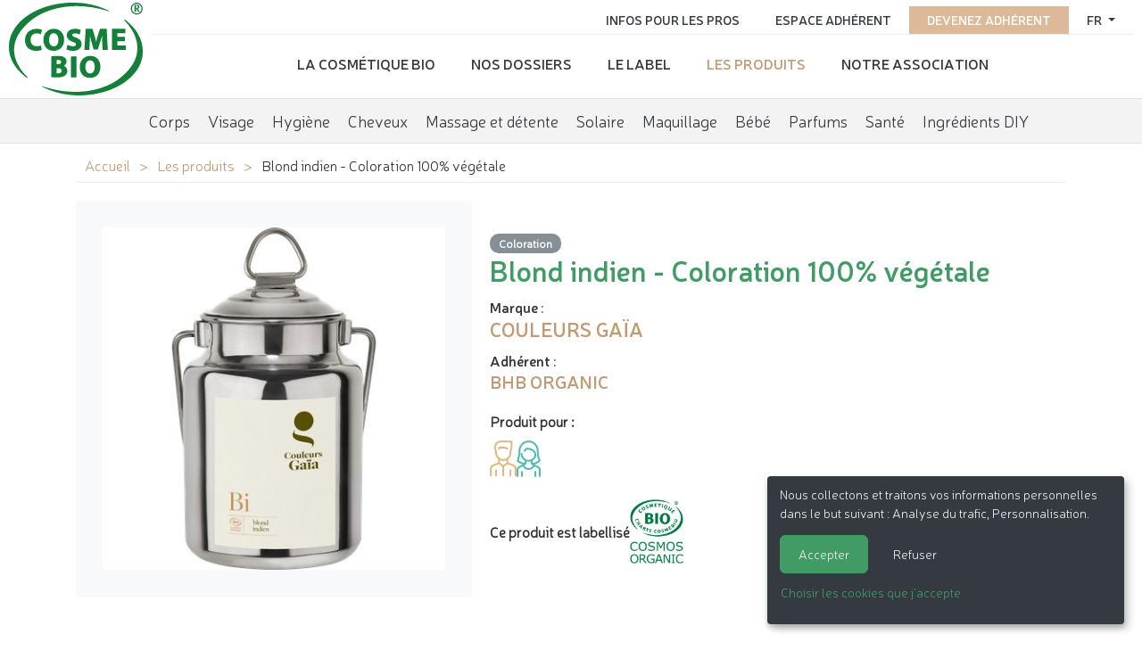

--- FILE ---
content_type: text/html; charset=utf-8
request_url: https://www.cosmebio.org/fr/nos-produits/couleurs-gaia/coloration-100-vegetale-blond-indiden-24412/
body_size: 6994
content:









<!doctype html>

<html
  class="no-js "
  lang="fr"
  itemscope
  itemtype="https://schema.org/Thing"
>
  <head>
    
    
      <meta charset="utf-8">
      <meta http-equiv="x-ua-compatible" content="ie=edge">
      
        <meta name="viewport" content="width=device-width, initial-scale=1, shrink-to-fit=no">
      
      <link rel="icon" href="/favicon.ico" type="image/x-icon" />
      <link rel="apple-touch-icon" sizes="152x152" href="/apple-touch-icon.png">
<link rel="icon" type="image/png" sizes="32x32" href="/favicon-32x32.png">
<link rel="icon" type="image/png" sizes="16x16" href="/favicon-16x16.png">
<link rel="manifest" href="/site.webmanifest">
<link rel="mask-icon" href="/safari-pinned-tab.svg" color="#ffffff">
<meta name="msapplication-TileColor" content="#ffffff">
<meta name="theme-color" content="#ffffff">
    

    <title>Blond indien - coloration 100% végétale - COULEURS GAÏA</title>

    
      






  
  
    
      <meta name="description" content="Blond indien est un subtil mélange de plantes tinctoriales comme le henné neutre et le henné, et de plantes ayurvédiques. Cette coloration végétale sert autant à colorer qu&#x27;à soigner les cheveux.  Uti">
    
    
    
    
  

  
  
    
    <meta name="dcterms.language" content="fr" />

    <meta name="dcterms.title" content="Blond indien - coloration 100% végétale - COULEURS GAÏA" />
    <meta name="dcterms.description" content="Blond indien est un subtil mélange de plantes tinctoriales comme le henné neutre et le henné, et de plantes ayurvédiques. Cette coloration végétale sert autant à colorer qu'à soigner les cheveux.  Uti" />
  

  
  
    
    
  

  
  
    
      
      
      <meta name="twitter:card" content="summary">
      <meta name="twitter:title" content="Blond indien - coloration 100% végétale - COULEURS GAÏA">
      <meta name="twitter:url" content="https://www.cosmebio.org/fr/nos-produits/couleurs-gaia/coloration-100-vegetale-blond-indiden-24412/">
      <meta name="twitter:description" content="Blond indien est un subtil mélange de plantes tinctoriales comme le henné neutre et le henné, et de plantes ayurvédiques. Cette coloration végétale sert autant à colorer qu&#x27;à soigner les cheveux.  Uti">
      
    
  

  
  
    
      <meta property="og:title" content="Blond indien - coloration 100% végétale - COULEURS GAÏA">
      <meta property="og:url" content="https://www.cosmebio.org/fr/nos-produits/couleurs-gaia/coloration-100-vegetale-blond-indiden-24412/">
      <meta property="og:description" content="Blond indien est un subtil mélange de plantes tinctoriales comme le henné neutre et le henné, et de plantes ayurvédiques. Cette coloration végétale sert autant à colorer qu&#x27;à soigner les cheveux.  Uti">
      
        
      
      <meta property="og:type" content="Article">
      
      
      
      
      
      
      
      
      
      
      
    
  

  
  
    <link rel="canonical" href="https://www.cosmebio.org/fr/nos-produits/couleurs-gaia/coloration-100-vegetale-blond-indiden-24412/" />
  

  
  
    
    
      
        
          <link rel="alternate" href="https://www.cosmebio.org/en/our-products/couleurs-gaia/coloration-100-vegetale-blond-indiden-24412/" hreflang="en" />
        
      
        
          <link rel="alternate" href="https://www.cosmebio.org/fr/nos-produits/couleurs-gaia/coloration-100-vegetale-blond-indiden-24412/" hreflang="fr" />
        
      
    
    
    
      
        <link rel="alternate" href="https://www.cosmebio.org/fr/nos-produits/couleurs-gaia/coloration-100-vegetale-blond-indiden-24412/" hreflang="x-default" />
      
    
  

  
  
    
  

  
  


    

    
      

    

    
      <script type="text/javascript">
        window.dataLayer = window.dataLayer || [];
        function gtag() {
          dataLayer.push(arguments);
        }
        gtag("set", "ads_data_redaction", true);
      </script>

      
        <script type="text/javascript">
          (function(w, d, s, l, i) {
            w[l] = w[l] || [];
            w[l].push({
              'gtm.start': new Date().getTime(),
              event: 'gtm.js'
            });
            var f = d.getElementsByTagName(s)[0],
                j = d.createElement(s),
                dl = l != 'dataLayer' ? '&l=' + l : '';
            j.async = true;
            j.src =
              'https://www.googletagmanager.com/gtm.js?id=' + i + dl;
            f.parentNode.insertBefore(j, f);
          })(window, document, 'script', 'dataLayer', 'GTM-N3TBLFK');
        </script>
      
    

    
      
        <!-- Facebook Pixel Code -->
        <script type="opt-in" data-name="FacebookPixel" data-type="text/javascript">
          !function(f,b,e,v,n,t,s)
          {if(f.fbq)return;n=f.fbq=function(){n.callMethod?
            n.callMethod.apply(n,arguments):n.queue.push(arguments)};
            if(!f._fbq)f._fbq=n;n.push=n;n.loaded=!0;n.version='2.0';
            n.queue=[];t=b.createElement(e);t.async=!0;
            t.src=v;s=b.getElementsByTagName(e)[0];
            s.parentNode.insertBefore(t,s)}(window,document,'script',
              'https://connect.facebook.net/en_US/fbevents.js');
          fbq('init', '2446601052264610');
          fbq('track', 'PageView');
        </script>
        <noscript>
          <img height="1" width="1"
               src="https://www.facebook.com/tr?id=2446601052264610&ev=PageView&noscript=1"/>
        </noscript>
        <!-- End Facebook Pixel Code -->
      
    

    
      
        <meta name="google-site-verification" content="4hoiFK8ZkymGh6MDKSSCwMdRgEPB5t8FlcRSjsVGcLA" />
      
    

    
    
    

    
      <link href="https://static.cosmebio.org/css/theme.min.8389061fc263.css" rel="stylesheet" type="text/css" />
    

    
    

    
      
      



  
    <script type="application/ld+json">
      
        {
          "@context": "https://schema.org/",
          "@type": "Thing",
          
            "name": "Cosmétiques bio et naturels labellisés Cosmébio",
            "description": "Plus de 16000 produits cosmétiques bio arborent le label Cosmébio. Il y en a forcément un pour répondre à vos besoins !",
            "image": "https://media.cosmebio.org/filer_public/4c/34/4c343a21-845e-4837-90bd-0b4497484bdd/banniere_labels_cosembio.png"
          
        }
      
    </script>
  





    
  </head>

  <body
    id=""
    class="product__page"
    data-controller=""
    data-action=""
  >
    
      <!-- Google Tag Manager (noscript) -->
      <noscript><iframe src="https://www.googletagmanager.com/ns.html?id=GTM-N3TBLFK" height="0" width="0"
                        style="display:none;visibility:hidden"></iframe></noscript>
      <!-- End Google Tag Manager (noscript) -->
    
    
    <!--[if lt IE 8]>
      <p class="browserupgrade">Vous utilisez un navigateur <strong>obsolète</strong>. Merci de <a href="http://browsehappy.com/">mettre à jour votre navigateur</a> pour améliorer votre navigation sur internet.</p>
    <![endif]-->

    
  <div id="wrap" >
    
      




<header class="d-flex  header__site">
  <div class="primary">
    
      <div class="logo">
        <a class="navbar-brand" href="/">
          <img src="https://static.cosmebio.org/img/logo_cosmebio.dab30a3e7ec5.svg" alt="Cosmébio">
        </a>
      </div>
    
    <div id="hamburger" class="hamburglar">
      <div class="burger-icon">
        <div class="burger-container">
          <span class="burger-bun-top"></span>
          <span class="burger-filling"></span>
          <span class="burger-bun-bot"></span>
        </div>
      </div>

      <!-- svg ring containter -->
      <div class="burger-ring">
        <svg class="svg-ring">
          <path class="path" fill="none" stroke="#d874ac" stroke-miterlimit="10" stroke-width="4"
                d="M 34 2 C 16.3 2 2 16.3 2 34 s 14.3 32 32 32 s 32 -14.3 32 -32 S 51.7 2 34 2" />
        </svg>
      </div>
      <!-- the masked path that animates the fill to the ring -->

      <svg width="0" height="0">
        <mask id="mask">
          <path xmlns="http://www.w3.org/2000/svg" fill="none" stroke="#ff0000" stroke-miterlimit="10"
                stroke-width="4" d="M 34 2 c 11.6 0 21.8 6.2 27.4 15.5 c 2.9 4.8 5 16.5 -9.4 16.5 h -4" />
        </mask>
      </svg>
      <div class="path-burger">
        <div class="animate-path">
          <div class="path-rotation"></div>
        </div>
      </div>
    </div>
    <div class="nav__site">
      <div class="nav__site--top" id="top_nav">
        <ul class="list-unstyled">
          <li class="nav-item">
            
              




  <div class="dropdown">
    <a class="dropdown-toggle" id="dropdownMenuButton" data-toggle="dropdown" aria-haspopup="true" aria-expanded="false">
      fr
    </a>
    <div class="dropdown-menu" aria-labelledby="dropdownMenuButton">
      
        
      
        
          <a href="/en/our-products/couleurs-gaia/coloration-100-vegetale-blond-indiden-24412/" class="dropdown-item">
            <img src="https://static.cosmebio.org/img/flags/en.png" alt="English flag" width="24" />&nbsp;&nbsp;English
          </a>
        
      
    </div>
  </div>


            
          </li>
          
            <li class="nav-item pink">
              <a href="/fr/devenez-adherent/"
                 title="Devenez adhérent de Cosmébio">Devenez adhérent</a>
            </li>
          
          <li class="nav-item">
            <a href="/fr/espace-adherent/"
               title="Aller sur l'espace adhérent">Espace adhérent </a>
          </li>
          <li class="nav-item">
            <a href="/fr/infos-pro/"
               title="Informations pour les professionnels de la cosmétique bio">Infos pour les pros</a>
          </li>
        </ul>
      </div>
      <div class="nav__site--bottom" id="bottom_nav">
        <ul class="list-unstyled">
          






  <li class="None  sibling">
    <a href="/fr/la-cosmetique-bio/">La cosmétique bio</a>
  </li>

  <li class="None  sibling">
    <a href="/fr/nos-dossiers/">Nos dossiers</a>
  </li>

  <li class="None  sibling">
    <a href="/fr/le-label/">Le label</a>
  </li>

  <li class="product__nav  selected">
    <a href="/fr/nos-produits/">Les produits</a>
  </li>

  <li class="None  sibling">
    <a href="/fr/association-cosmebio/">Notre association</a>
  </li>


        </ul>
      </div>
    </div>
  </div>

  <ul class="menu__products">
    






  <li
    class="None  descendant">
    <a href="/fr/nos-produits/corps/"
       data-product-directory>Corps</a>
  </li>

  <li
    class="None  descendant">
    <a href="/fr/nos-produits/visage/"
       data-product-directory>Visage</a>
  </li>

  <li
    class="None  descendant">
    <a href="/fr/nos-produits/hygiene/"
       data-product-directory>Hygiène</a>
  </li>

  <li
    class="None  descendant">
    <a href="/fr/nos-produits/cheveux/"
       data-product-directory>Cheveux</a>
  </li>

  <li
    class="None  descendant">
    <a href="/fr/nos-produits/massage-et-detente/"
       data-product-directory>Massage et détente</a>
  </li>

  <li
    class="None  descendant">
    <a href="/fr/nos-produits/solaire/"
       data-product-directory>Solaire</a>
  </li>

  <li
    class="None  descendant">
    <a href="/fr/nos-produits/maquillage/"
       data-product-directory>Maquillage</a>
  </li>

  <li
    class="None  descendant">
    <a href="/fr/nos-produits/bebe/"
       data-product-directory>Bébé</a>
  </li>

  <li
    class="None  descendant">
    <a href="/fr/nos-produits/parfums/"
       data-product-directory>Parfums</a>
  </li>

  <li
    class="None  descendant">
    <a href="/fr/nos-produits/sante/"
       data-product-directory>Santé</a>
  </li>

  <li
    class="None  descendant">
    <a href="/fr/nos-produits/ingredients-diy/"
       data-product-directory>Ingrédients DIY</a>
  </li>


  </ul>


</header>

    

    
      
    

    
      <main>
        
  <div class="container">
    <ul class="breadcrumb">
      


  <li>
    <a href="/fr/" title="Aller sur la page ">Accueil</a>
  </li>

  <li>
    <a href="/fr/nos-produits/" title="Aller sur la page ">Les produits</a>
  </li>


<li>
  <span class="active">Blond indien - Coloration 100% végétale</span>
</li>

    </ul>

    
    <div class="product__wrapper">
      <div class="product__galery">
        
          <div class="img__wrapper">
            <img src="https://media.cosmebio.org/adherents/1717/produit-24411-blond-indien-coloration-100-vegetale.png.400x400_q85_background-%23ffffff.jpg"
                 alt="Blond indien - Coloration 100% végétale - COULEURS GAÏA - Cheveux"
                 class="img-fluid" />
          </div>
        


      </div>
      <div class="product__info">
        <div class="product__categories">
          
            <a href="/fr/nos-produits/cheveux/coloration" class = "product-subcategory-link" title="Voir tout les produits de la catégorie Coloration">Coloration</a>
          
        </div>
        <h1>Blond indien - Coloration 100% végétale</h1>
        
          <strong>Marque</strong> :
          <h2 class="product__marque"><a href="/fr/le-label/les-marques-labelisees/bhb-organic/couleurs-gaia-2319/" title="Voir la marque COULEURS GAÏA"><strong>COULEURS GAÏA</strong></a></h2>
          <strong>Adhérent</strong> :
          <h3 class="product__adherent"><a href="/fr/infos-pro/annuaire-des-adherents/bhb-organic-1718/" title="Voir l'adhérent BHB ORGANIC"><strong>BHB ORGANIC</strong></a></h3>
        
        
        
          <div class="product__target">
            <p> Produit pour :</p>
            <ul>
              
                <li>
                  <i class="icon homme" title="Homme"></i>
                </li>
              
                <li>
                  <i class="icon femme" title="Femme"></i>
                </li>
              
            </ul>
          </div>
        
        
          <div class="product__label">
            <span>Ce produit est labellisé</span>
            <img src="https://media.cosmebio.org/logos/logo-bio-conforme-cosmos-organic.png" class="img-fluid" alt="BIO / Conforme COSMOS ORGANIC">
          </div>
        
      </div>
    </div>

  </div>
  <div class="product__more--info">
    <div class="nav nav-tabs" id="nav-tab" role="tablist">
      
        <a class="nav-item nav-link active" id="nav-description-tab" data-toggle="tab" href="#nav-description" role="tab" aria-controls="nav-description" aria-selected="true">Description</a>
      
      <a class="nav-item nav-link" id="nav-ingredients-tab" data-toggle="tab" href="#nav-ingredients" role="tab" aria-controls="nav-ingredients" aria-selected="false">Ingrédients</a>
      
      
        <a class="nav-item nav-link "  id="nav-reseaux_distribution-tab" data-toggle="tab" href="#nav-reseaux_distribution" role="tab" aria-controls="nav-reseaux_distribution" aria-selected="false">Réseaux de distribution :</a>
      
    </div>

    <div class="tab-content" id="nav-tabContent">

      
        <div class="tab-pane fade show active" id="nav-description" role="tabpanel" aria-labelledby="nav-description-tab">
          <div class="container">
            <p><p>Blond indien est un subtil m&eacute;lange de plantes tinctoriales comme le henn&eacute; neutre et le henn&eacute;, et de plantes ayurv&eacute;diques. Cette coloration v&eacute;g&eacute;tale sert autant &agrave; colorer qu&#39;&agrave; soigner les cheveux.</p>

<p>Utilis&eacute; seul, il permet d&rsquo;obtenir un blond dor&eacute; &agrave; cuivr&eacute;.</p>

<p>Format professionnel : 1 kg</p>

<p>Produit disponible en vrac chez les coiffeurs partenaires de la marque Couleurs Ga&iuml;a</p></p>
          </div>
        </div>
      

      
      
      
        <div class="tab-pane fade" id="nav-reseaux_distribution" role="tabpanel" aria-labelledby="nav-reseaux_distribution-tab">
          <div class="container">
            <ul class="list-unstyled list">
               <li>Salons de coiffure</li>
            </ul>
          </div>
        </div>
      

    </div>
  </div>
  <div class="container mt-5">
    
      <div>
        <h2>Autres produits de la marque <a href="/fr/le-label/les-marques-labelisees/bhb-organic/couleurs-gaia-2319/" title="Voir les autres produits de COULEURS GAÏA">COULEURS GAÏA</a> :</h2>
        <div class="products__brand product-widget">
          
            <div class="product">
              <a href="/fr/nos-produits/couleurs-gaia/gel-coiffant-aloe-30998/">
                
                  <div class="img__wrapper">
                    <img src="https://media.cosmebio.org/adherents/1717/produit-30997-aloe-gel-coiffant.png.270x266_q85_background-%23ffffff.jpg" alt="Aloe - Gel coiffant - COULEURS GAÏA - Cheveux" class="img-fluid"/>
                  </div>
                
                <div class="product__name"><span>Aloe - Gel coiffant</span></div>
                <span></span>
              </a>
            </div>
          
            <div class="product">
              <a href="/fr/nos-produits/couleurs-gaia/soin-nourrissant-et-coiffant-pour-cheveux-secs-baume-au-coeur-24398/">
                
                  <div class="img__wrapper">
                    <img src="https://media.cosmebio.org/adherents/1717/produit-24397-baume-au-cur-soin-reparateur-et-nourrissant.png.270x266_q85_background-%23ffffff.jpg" alt="Baume au cœur - Soin réparateur et nourrissant - COULEURS GAÏA - Cheveux" class="img-fluid"/>
                  </div>
                
                <div class="product__name"><span>Baume au cœur - Soin réparateur et nourrissant</span></div>
                <span></span>
              </a>
            </div>
          
            <div class="product">
              <a href="/fr/nos-produits/couleurs-gaia/coloration-100-vegetale-blond-kashmir-26896/">
                
                  <div class="img__wrapper">
                    <img src="https://media.cosmebio.org/adherents/1717/produit-26895-blond-kashmir-coloration-100-vegetale.png.270x266_q85_background-%23ffffff.jpg" alt="Blond kashmir - Coloration 100% végétale - COULEURS GAÏA - Cheveux" class="img-fluid"/>
                  </div>
                
                <div class="product__name"><span>Blond kashmir - Coloration 100% végétale</span></div>
                <span></span>
              </a>
            </div>
          
            <div class="product">
              <a href="/fr/nos-produits/couleurs-gaia/shampoing-pour-cheveux-secs-cocon-24402/">
                
                  <div class="img__wrapper">
                    <img src="https://media.cosmebio.org/adherents/1717/produit-24401-cocon-shampoing-reparateur.png.270x266_q85_background-%23ffffff.jpg" alt="Cocon - Shampoing réparateur - COULEURS GAÏA - Cheveux" class="img-fluid"/>
                  </div>
                
                <div class="product__name"><span>Cocon - Shampoing réparateur</span></div>
                <span></span>
              </a>
            </div>
          
            <div class="product">
              <a href="/fr/nos-produits/couleurs-gaia/baume-demelant-coton-24406/">
                
                  <div class="img__wrapper">
                    <img src="https://media.cosmebio.org/adherents/1717/produit-24405-coton-baume-demelant.png.270x266_q85_background-%23ffffff.jpg" alt="Coton - Baume démêlant - COULEURS GAÏA - Cheveux" class="img-fluid"/>
                  </div>
                
                <div class="product__name"><span>Coton - Baume démêlant</span></div>
                <span></span>
              </a>
            </div>
          
            <div class="product">
              <a href="/fr/nos-produits/couleurs-gaia/spray-salin-embruns-28264/">
                
                  <div class="img__wrapper">
                    <img src="https://media.cosmebio.org/adherents/1717/produit-28263-embruns-spray-salin.png.270x266_q85_background-%23ffffff.jpg" alt="Embruns - Spray salin - COULEURS GAÏA - Cheveux" class="img-fluid"/>
                  </div>
                
                <div class="product__name"><span>Embruns - Spray salin</span></div>
                <span></span>
              </a>
            </div>
          
            <div class="product">
              <a href="/fr/nos-produits/couleurs-gaia/pate-sculptante-esquisse-34144/">
                
                  <div class="img__wrapper">
                    <img src="https://media.cosmebio.org/adherents/1717/produit-34143-esquisse-pate-sculptante.png.270x266_q85_background-%23ffffff.jpg" alt="Esquisse - Pâte sculptante - COULEURS GAÏA - Cheveux" class="img-fluid"/>
                  </div>
                
                <div class="product__name"><span>Esquisse - Pâte sculptante</span></div>
                <span></span>
              </a>
            </div>
          
            <div class="product">
              <a href="/fr/nos-produits/couleurs-gaia/coloration-100-vegetale-estompeur-dacajou-37042/">
                
                  <div class="img__wrapper">
                    <img src="https://media.cosmebio.org/adherents/1717/produit-37041-estompeur-dacajou-coloration-100-vegetale.png.270x266_q85_background-%23ffffff.jpg" alt="Estompeur d&#x27;acajou - Coloration 100% végétale - COULEURS GAÏA - Cheveux" class="img-fluid"/>
                  </div>
                
                <div class="product__name"><span>Estompeur d&#x27;acajou - Coloration 100% végétale</span></div>
                <span></span>
              </a>
            </div>
          
            <div class="product">
              <a href="/fr/nos-produits/couleurs-gaia/coloration-100-vegetale-estompeur-de-cuivre-37040/">
                
                  <div class="img__wrapper">
                    <img src="https://media.cosmebio.org/adherents/1717/produit-37039-estompeur-de-cuivre-coloration-100-vegetale.png.270x266_q85_background-%23ffffff.jpg" alt="Estompeur de cuivré - Coloration 100% végétale - COULEURS GAÏA - Cheveux" class="img-fluid"/>
                  </div>
                
                <div class="product__name"><span>Estompeur de cuivré - Coloration 100% végétale</span></div>
                <span></span>
              </a>
            </div>
          
            <div class="product">
              <a href="/fr/nos-produits/couleurs-gaia/coloration-100-vegetale-havane-24420/">
                
                  <div class="img__wrapper">
                    <img src="https://media.cosmebio.org/adherents/1717/produit-24419-havane-coloration-100-vegetale.png.270x266_q85_background-%23ffffff.jpg" alt="Havane - Coloration 100% végétale - COULEURS GAÏA - Cheveux" class="img-fluid"/>
                  </div>
                
                <div class="product__name"><span>Havane - Coloration 100% végétale</span></div>
                <span></span>
              </a>
            </div>
          
            <div class="product">
              <a href="/fr/nos-produits/couleurs-gaia/coloration-100-vegetale-henne-neutre-24414/">
                
                  <div class="img__wrapper">
                    <img src="https://media.cosmebio.org/adherents/1717/produit-24413-henne-neutre-coloration-100-vegetale.png.270x266_q85_background-%23ffffff.jpg" alt="Henné neutre - Coloration 100% végétale - COULEURS GAÏA - Cheveux" class="img-fluid"/>
                  </div>
                
                <div class="product__name"><span>Henné neutre - Coloration 100% végétale</span></div>
                <span></span>
              </a>
            </div>
          
            <div class="product">
              <a href="/fr/nos-produits/couleurs-gaia/coloration-100-vegetale-herbal-henna-24416/">
                
                  <div class="img__wrapper">
                    <img src="https://media.cosmebio.org/adherents/1717/produit-24415-herbal-henna-coloration-100-vegetale.png.270x266_q85_background-%23ffffff.jpg" alt="Herbal henna - Coloration 100% végétale - COULEURS GAÏA - Cheveux" class="img-fluid"/>
                  </div>
                
                <div class="product__name"><span>Herbal henna - Coloration 100% végétale</span></div>
                <span></span>
              </a>
            </div>
          
            <div class="product">
              <a href="/fr/nos-produits/couleurs-gaia/coloration-100-vegetale-indigo-24422/">
                
                  <div class="img__wrapper">
                    <img src="https://media.cosmebio.org/adherents/1717/produit-24421-indigo-coloration-100-vegetale.png.270x266_q85_background-%23ffffff.jpg" alt="Indigo - Coloration 100% végétale - COULEURS GAÏA - Cheveux" class="img-fluid"/>
                  </div>
                
                <div class="product__name"><span>Indigo - Coloration 100% végétale</span></div>
                <span></span>
              </a>
            </div>
          
            <div class="product">
              <a href="/fr/nos-produits/couleurs-gaia/huile-vegetale-instant-present-24386/">
                
                  <div class="img__wrapper">
                    <img src="https://media.cosmebio.org/adherents/1717/produit-24385-instant-present-huile-de-soin.png.270x266_q85_background-%23ffffff.jpg" alt="Instant présent - Huile de soin - COULEURS GAÏA - Cheveux" class="img-fluid"/>
                  </div>
                
                <div class="product__name"><span>Instant présent - Huile de soin</span></div>
                <span></span>
              </a>
            </div>
          
            <div class="product">
              <a href="/fr/nos-produits/couleurs-gaia/coloration-100-vegetale-intense-henna-24418/">
                
                  <div class="img__wrapper">
                    <img src="https://media.cosmebio.org/adherents/1717/produit-24417-intense-henna-coloration-100-vegetale.png.270x266_q85_background-%23ffffff.jpg" alt="Intense henna - Coloration 100% végétale - COULEURS GAÏA - Cheveux" class="img-fluid"/>
                  </div>
                
                <div class="product__name"><span>Intense henna - Coloration 100% végétale</span></div>
                <span></span>
              </a>
            </div>
          
            <div class="product">
              <a href="/fr/nos-produits/couleurs-gaia/coloration-100-vegetale-moka-34142/">
                
                  <div class="img__wrapper">
                    <img src="https://media.cosmebio.org/adherents/1717/produit-34141-moka-coloration-100-vegetale.png.270x266_q85_background-%23ffffff.jpg" alt="Moka - Coloration 100% végétale - COULEURS GAÏA - Cheveux" class="img-fluid"/>
                  </div>
                
                <div class="product__name"><span>Moka - Coloration 100% végétale</span></div>
                <span></span>
              </a>
            </div>
          
            <div class="product">
              <a href="/fr/nos-produits/couleurs-gaia/brume-demelante-neroli-24408/">
                
                  <div class="img__wrapper">
                    <img src="https://media.cosmebio.org/adherents/1717/produit-24407-neroli-brume-demelante.png.270x266_q85_background-%23ffffff.jpg" alt="Néroli - Brume démêlante - COULEURS GAÏA - Cheveux" class="img-fluid"/>
                  </div>
                
                <div class="product__name"><span>Néroli - Brume démêlante</span></div>
                <span></span>
              </a>
            </div>
          
            <div class="product">
              <a href="/fr/nos-produits/couleurs-gaia/shampoing-sec-nomade-30026/">
                
                  <div class="img__wrapper">
                    <img src="https://media.cosmebio.org/adherents/1717/produit-30025-nomade-shampoing-sec.png.270x266_q85_background-%23ffffff.jpg" alt="Nomade - Shampoing sec - COULEURS GAÏA - Cheveux" class="img-fluid"/>
                  </div>
                
                <div class="product__name"><span>Nomade - Shampoing sec</span></div>
                <span></span>
              </a>
            </div>
          
            <div class="product">
              <a href="/fr/nos-produits/couleurs-gaia/coloration-100-vegetale-nuance-or-24426/">
                
                  <div class="img__wrapper">
                    <img src="https://media.cosmebio.org/adherents/1717/produit-24425-nuance-or-coloration-100-vegetale.png.270x266_q85_background-%23ffffff.jpg" alt="Nuance or - Coloration 100% végétale - COULEURS GAÏA - Cheveux" class="img-fluid"/>
                  </div>
                
                <div class="product__name"><span>Nuance or - Coloration 100% végétale</span></div>
                <span></span>
              </a>
            </div>
          
            <div class="product">
              <a href="/fr/nos-produits/couleurs-gaia/nuance-rouge-coloration-100-vegetale-38332/">
                
                  <div class="img__wrapper">
                    <img src="https://media.cosmebio.org/adherents/1717/produit-38331-nuance-rouge-coloration-100-vegetale.png.270x266_q85_background-%23ffffff.jpg" alt="Nuance rouge - Coloration 100% végétale - COULEURS GAÏA - Cheveux" class="img-fluid"/>
                  </div>
                
                <div class="product__name"><span>Nuance rouge - Coloration 100% végétale</span></div>
                <span></span>
              </a>
            </div>
          
            <div class="product">
              <a href="/fr/nos-produits/couleurs-gaia/shampoing-neutre-pour-cuirs-chevelus-sensibles-origine-35110/">
                
                  <div class="img__wrapper">
                    <img src="https://media.cosmebio.org/adherents/1717/produit-35109-origine-shampoing-neutre.png.270x266_q85_background-%23ffffff.jpg" alt="Origine - Shampoing neutre - COULEURS GAÏA - Cheveux" class="img-fluid"/>
                  </div>
                
                <div class="product__name"><span>Origine - Shampoing neutre</span></div>
                <span></span>
              </a>
            </div>
          
            <div class="product">
              <a href="/fr/nos-produits/couleurs-gaia/serum-protecteur-sublimateur-o-zen-24410/">
                
                  <div class="img__wrapper">
                    <img src="https://media.cosmebio.org/adherents/1717/produit-24409-o-zen-serum-protection-et-finition.png.270x266_q85_background-%23ffffff.jpg" alt="Ô zen - Sérum protection et finition - COULEURS GAÏA - Cheveux" class="img-fluid"/>
                  </div>
                
                <div class="product__name"><span>Ô zen - Sérum protection et finition</span></div>
                <span></span>
              </a>
            </div>
          
            <div class="product">
              <a href="/fr/nos-produits/couleurs-gaia/shampoing-pour-cheveux-normaux-plume-24400/">
                
                  <div class="img__wrapper">
                    <img src="https://media.cosmebio.org/adherents/1717/produit-24399-plume-shampoing-doux.png.270x266_q85_background-%23ffffff.jpg" alt="Plume - Shampoing doux - COULEURS GAÏA - Cheveux" class="img-fluid"/>
                  </div>
                
                <div class="product__name"><span>Plume - Shampoing doux</span></div>
                <span></span>
              </a>
            </div>
          
            <div class="product">
              <a href="/fr/nos-produits/couleurs-gaia/shampoing-solide-ayurvedique-pondichery-35724/">
                
                  <div class="img__wrapper">
                    <img src="https://media.cosmebio.org/adherents/1717/produit-35723-pondichery-shampoing-solide-ayurvedique.png.270x266_q85_background-%23ffffff.jpg" alt="Pondichéry - Shampoing solide ayurvédique - COULEURS GAÏA - Cheveux" class="img-fluid"/>
                  </div>
                
                <div class="product__name"><span>Pondichéry - Shampoing solide ayurvédique</span></div>
                <span></span>
              </a>
            </div>
          
            <div class="product">
              <a href="/fr/nos-produits/couleurs-gaia/shampoing-pour-cheveux-gras-purete-24404/">
                
                  <div class="img__wrapper">
                    <img src="https://media.cosmebio.org/adherents/1717/produit-24403-purete-shampoing-equilibrant.png.270x266_q85_background-%23ffffff.jpg" alt="Pureté - Shampoing équilibrant - COULEURS GAÏA - Cheveux" class="img-fluid"/>
                  </div>
                
                <div class="product__name"><span>Pureté - Shampoing équilibrant</span></div>
                <span></span>
              </a>
            </div>
          
            <div class="product">
              <a href="/fr/nos-produits/couleurs-gaia/quintessence-apaisante-24388/">
                
                  <div class="img__wrapper">
                    <img src="https://media.cosmebio.org/adherents/1717/produit-24387-quintessence-apaisante.png.270x266_q85_background-%23ffffff.jpg" alt="Quintessence Apaisante - COULEURS GAÏA - Cheveux" class="img-fluid"/>
                  </div>
                
                <div class="product__name"><span>Quintessence Apaisante</span></div>
                <span></span>
              </a>
            </div>
          
            <div class="product">
              <a href="/fr/nos-produits/couleurs-gaia/quintessence-lumiere-dautomne-24394/">
                
                  <div class="img__wrapper">
                    <img src="https://media.cosmebio.org/adherents/1717/produit-24393-quintessence-cuivree.png.270x266_q85_background-%23ffffff.jpg" alt="Quintessence Cuivrée - COULEURS GAÏA - Cheveux" class="img-fluid"/>
                  </div>
                
                <div class="product__name"><span>Quintessence Cuivrée</span></div>
                <span></span>
              </a>
            </div>
          
            <div class="product">
              <a href="/fr/nos-produits/couleurs-gaia/quintessence-cuivree-rouge-38334/">
                
                  <div class="img__wrapper">
                    <img src="https://media.cosmebio.org/adherents/1717/produit-38333-quintessence-cuivree-rouge.png.270x266_q85_background-%23ffffff.jpg" alt="Quintessence Cuivrée Rouge - COULEURS GAÏA - Cheveux" class="img-fluid"/>
                  </div>
                
                <div class="product__name"><span>Quintessence Cuivrée Rouge</span></div>
                <span></span>
              </a>
            </div>
          
            <div class="product">
              <a href="/fr/nos-produits/couleurs-gaia/quintessence-voile-dhiver-24396/">
                
                  <div class="img__wrapper">
                    <img src="https://media.cosmebio.org/adherents/1717/produit-24395-quintessence-foncee.png.270x266_q85_background-%23ffffff.jpg" alt="Quintessence Foncée - COULEURS GAÏA - Cheveux" class="img-fluid"/>
                  </div>
                
                <div class="product__name"><span>Quintessence Foncée</span></div>
                <span></span>
              </a>
            </div>
          
            <div class="product">
              <a href="/fr/nos-produits/couleurs-gaia/quintessence-blanc-printemps-24392/">
                
                  <div class="img__wrapper">
                    <img src="https://media.cosmebio.org/adherents/1717/produit-24391-quintessence-polaire.png.270x266_q85_background-%23ffffff.jpg" alt="Quintessence Polaire - COULEURS GAÏA - Cheveux" class="img-fluid"/>
                  </div>
                
                <div class="product__name"><span>Quintessence Polaire</span></div>
                <span></span>
              </a>
            </div>
          
            <div class="product">
              <a href="/fr/nos-produits/couleurs-gaia/quintessence-tranquilou-24390/">
                
                  <div class="img__wrapper">
                    <img src="https://media.cosmebio.org/adherents/1717/produit-24389-quintessence-purifiante.png.270x266_q85_background-%23ffffff.jpg" alt="Quintessence Purifiante - COULEURS GAÏA - Cheveux" class="img-fluid"/>
                  </div>
                
                <div class="product__name"><span>Quintessence Purifiante</span></div>
                <span></span>
              </a>
            </div>
          
            <div class="product">
              <a href="/fr/nos-produits/couleurs-gaia/soin-capillaire-ayurvedique-shanti-34984/">
                
                  <div class="img__wrapper">
                    <img src="https://media.cosmebio.org/adherents/1717/produit-34983-shanti-masque-ayurvedique.png.270x266_q85_background-%23ffffff.jpg" alt="Shanti - Masque ayurvédique - COULEURS GAÏA - Cheveux" class="img-fluid"/>
                  </div>
                
                <div class="product__name"><span>Shanti - Masque ayurvédique</span></div>
                <span></span>
              </a>
            </div>
          
            <div class="product">
              <a href="/fr/nos-produits/couleurs-gaia/masque-purifiant-source-dargile-24384/">
                
                  <div class="img__wrapper">
                    <img src="https://media.cosmebio.org/adherents/1717/produit-24383-masque-purifiant-source-dargile_aIlmcTs.png.270x266_q85_background-%23ffffff.jpg" alt="Source d&#x27;argile - Masque purifiant - COULEURS GAÏA - Cheveux" class="img-fluid"/>
                  </div>
                
                <div class="product__name"><span>Source d&#x27;argile - Masque purifiant</span></div>
                <span></span>
              </a>
            </div>
          
            <div class="product">
              <a href="/fr/nos-produits/couleurs-gaia/poudre-texturisante-tzigane-30024/">
                
                  <div class="img__wrapper">
                    <img src="https://media.cosmebio.org/adherents/1717/produit-30023-tzigane-poudre-texturisante.png.270x266_q85_background-%23ffffff.jpg" alt="Tzigane - Poudre texturisante - COULEURS GAÏA - Cheveux" class="img-fluid"/>
                  </div>
                
                <div class="product__name"><span>Tzigane - Poudre texturisante</span></div>
                <span></span>
              </a>
            </div>
          
            <div class="product">
              <a href="/fr/nos-produits/couleurs-gaia/masque-nutritif-velours-35534/">
                
                  <div class="img__wrapper">
                    <img src="https://media.cosmebio.org/adherents/1717/produit-35533-velours-masque-nutritif.png.270x266_q85_background-%23ffffff.jpg" alt="Velours - Masque nutritif - COULEURS GAÏA - Cheveux" class="img-fluid"/>
                  </div>
                
                <div class="product__name"><span>Velours - Masque nutritif</span></div>
                <span></span>
              </a>
            </div>
          
            <div class="product">
              <a href="/fr/nos-produits/couleurs-gaia/mousse-coiffante-volupte-31004/">
                
                  <div class="img__wrapper">
                    <img src="https://media.cosmebio.org/adherents/1717/produit-31003-volupte-mousse-coiffante.png.270x266_q85_background-%23ffffff.jpg" alt="Volupté - Mousse coiffante - COULEURS GAÏA - Cheveux" class="img-fluid"/>
                  </div>
                
                <div class="product__name"><span>Volupté - Mousse coiffante</span></div>
                <span></span>
              </a>
            </div>
          
        </div>
      </div>
    
  </div>

      </main>
    
    <div id="push"></div>
  </div>
  
    




<footer id="footer" class="footer">
  <div class="container">
    <div class="row footer__site">
      <div class="col-md-3 text-center">
        <img src="https://static.cosmebio.org/img/logo_cosmebio.dab30a3e7ec5.svg" alt="Cosmebio" width="200">
      </div>
      <div class="col-md-3">
        <ul class="list-unstyled nav">
          






  <li class="None  sibling">
    <a href="/fr/la-cosmetique-bio/">La cosmétique bio</a>
  </li>

  <li class="None  sibling">
    <a href="/fr/nos-dossiers/">Nos dossiers</a>
  </li>

  <li class="None  sibling">
    <a href="/fr/le-label/">Le label</a>
  </li>

  <li class="product__nav  selected">
    <a href="/fr/nos-produits/">Les produits</a>
  </li>

  <li class="None  sibling">
    <a href="/fr/association-cosmebio/">Notre association</a>
  </li>


        </ul>
      </div>
      <div class="col-md-3">
        <ul class="list-unstyled nav">
          <li class="list-inline-item"><a href="/fr/association-cosmebio/contact/" class="">Contacter Cosmébio</a></li>
          <li class="list-inline-item"><a href="/fr/espace-presse/">Espace presse</a></li>
          <li class="list-inline-item"><a href="/fr/faq/">FAQ</a></li>
        </ul>
      </div>
      <div class="col-md-3">
        <div class="social__links">
          <ul>
            <li class="nav-item"><a class="nav-link" href="https://www.linkedin.com/company/association-cosmebio/" target="_blank" rel="nofollow" alt="Visiter notre profil Linkedin"><i class="fab fa-linkedin"></i></a></li>
            <li class="nav-item"><a class="nav-link" href="https://www.instagram.com/cosmebio/" target="_blank" rel="nofollow" alt="Visiter notre"><i class="fab fa-instagram"></i></a></li>
            <li class="nav-item"><a class="nav-link" href="https://twitter.com/Cosmebio_label" target="_blank" rel="nofollow" alt="Suivre notre compte Twitter"><i class="fab fa-twitter"></i></a></li>
            <li class="nav-item"><a class="nav-link" href="https://www.facebook.com/label.Cosmebio/" target="_blank" rel="nofollow" alt="Visiter notre page Facebook"><i class="fab fa-facebook"></i></a></li>
            <li class="nav-item"><a class="nav-link" href="https://www.pinterest.fr/backofficecosme/" target="_blank" rel="nofollow" alt="Visiter notre page Pinterest"><i class="fab fa-pinterest"></i></a></li>
            <li class="nav-item"><a class="nav-link" href="https://www.tiktok.com/@cosmebio_officiel" target="_blank" rel="nofollow" alt="Visiter notre profil TikTok"><i class="fab fa-tiktok"></i></a></li>
          </ul>
        </div>
      </div>
    </div>
  </div>
  <div class="container-fluid">
    <div class="row">
      <div class="col-md-12 legal-notices">
        <ul class="list-inline">
          <li  class="list-inline-item">

&copy; 2026 Cosmébio &mdash; Tous droits réservés
</li>
          <li class="list-inline-item"><a href="/fr/mentions-legales/" class="" rel="nofollow">Mentions légales</a></li>
          <li class="list-inline-item"><a href="#" data-cookies-management>Gestion des cookies</a></li>
          <li class="list-inline-item"><a href="/fr/mentions-legales/credits/" class="" rel="nofollow">Crédits</a></li>
          <li class="list-inline-item"><a href="/fr/plan-du-site/" class="">Plan du site</a></li>

          <li class="list-inline-item"> <a href="http://kapt.mobi" class=" kapt-logo" target="_blank">Fait en France par&nbsp;<img id="id_logo_kapt" src="https://static.cosmebio.org/img/logo_kapt.png" alt="Logo de la société Kapt" width="39" height="13" /></a></li>
        </ul>
      </div>
    </div>
  </div>
</footer>

  


    
    

    
      
      <script>
        window.DJANGO_JS_CSRF = true;
        window.DJANGO_JS_INIT = true;
        
        
        window.CKEDITOR_BASEPATH = "https://static.cosmebio.org/ckeditor/ckeditor/";
        window.DJANGO_STATIC_URL = "https://static.cosmebio.org/"
      </script>
    

    
    


    
      <script src="https://static.cosmebio.org/jsi18n/fr/djangojs.b1d83487e3c9.js"></script>
    

    <script src="https://static.cosmebio.org/js/common.min.2ef243948568.js"></script>
    <script src="https://static.cosmebio.org/js/bundle.min.7db63527537e.js"></script>

    
      <script defer type="text/javascript" src="/cookie-optin/config.js"></script>
    

    
    

    
    


    
    
  </body>
</html>
